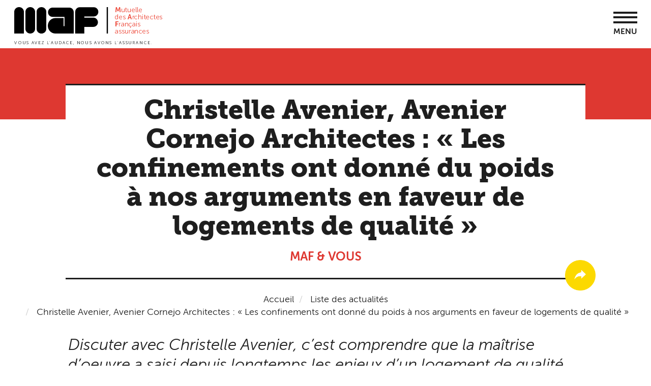

--- FILE ---
content_type: text/html; charset=UTF-8
request_url: https://www.maf.fr/actualite/christelle-avenier-avenier-cornejo-architectes-les-confinements-ont-donne-du-poids-nos
body_size: 71895
content:
<!DOCTYPE html>
<html  lang="fr" dir="ltr" prefix="content: http://purl.org/rss/1.0/modules/content/  dc: http://purl.org/dc/terms/  foaf: http://xmlns.com/foaf/0.1/  og: http://ogp.me/ns#  rdfs: http://www.w3.org/2000/01/rdf-schema#  schema: http://schema.org/  sioc: http://rdfs.org/sioc/ns#  sioct: http://rdfs.org/sioc/types#  skos: http://www.w3.org/2004/02/skos/core#  xsd: http://www.w3.org/2001/XMLSchema# ">
  <head>
    <meta charset="utf-8" />
<script type="application/ld+json">{
    "@context": "https://schema.org",
    "@type": "BreadcrumbList",
    "itemListElement": [
        {
            "@type": "ListItem",
            "position": 1,
            "name": "Accueil",
            "item": "https://www.maf.fr/"
        },
        {
            "@type": "ListItem",
            "position": 2,
            "name": "Christelle Avenier, Avenier Cornejo Architectes : « Les confinements ont donné du poids à nos arguments en faveur de logements de qualité »"
        }
    ]
}</script>
<meta name="description" content="Discuter avec Christelle Avenier, c’est comprendre que la maîtrise d’oeuvre a saisi depuis longtemps les enjeux d’un logement de qualité. Une nécessité que les confinements successifs auront révélée au grand public. Guidées par le bien-être des occupants, les réalisations d’Avenier Cornejo Architectes (agence fondée en 2008 avec Miguel Cornejo, camarade de promotion devenu associé) sont régulièrement à l’honneur de par des distinctions et des publications." />
<meta name="Generator" content="Drupal 10 (https://www.drupal.org)" />
<meta name="MobileOptimized" content="width" />
<meta name="HandheldFriendly" content="true" />
<meta name="viewport" content="width=device-width, initial-scale=1.0" />
<meta name="theme-color" content="#ffffff" />
<link rel="icon" href="/themes/custom/maf_theme/favicon.ico" type="image/vnd.microsoft.icon" />
<link rel="canonical" href="https://www.maf.fr/actualite/christelle-avenier-avenier-cornejo-architectes-les-confinements-ont-donne-du-poids-nos" />
<link rel="shortlink" href="https://www.maf.fr/node/2207" />
<link rel="apple-touch-icon" sizes="180x180" href="themes/custom/maf_theme/images/favicon/apple-touch-icon.png" />
<link rel="icon" type="images/png" sizes="32x32" href="themes/custom/maf_theme/images/favicon/favicon-32x32.png" />
<link rel="icon" type="images/png" sizes="16x16" href="themes/custom/maf_theme/images/favicon/favicon-16x16.png" />
<link rel="manifest" href="/themes/custom/maf_theme/images/favicon/manifest.json" />
<link rel="mask-icon" href="themes/custom/maf_theme/images/favicon/safari-pinned-tab.svg" color="#5bbad5" />

    <title>Christelle Avenier, Avenier Cornejo Architectes : « Les confinements ont donné du poids à nos arguments en faveur de logements de qualité » | MAF Assurances</title>
    <link rel="stylesheet" media="all" href="/core/modules/system/css/components/align.module.css?t0xm4k" />
<link rel="stylesheet" media="all" href="/core/modules/system/css/components/fieldgroup.module.css?t0xm4k" />
<link rel="stylesheet" media="all" href="/core/modules/system/css/components/container-inline.module.css?t0xm4k" />
<link rel="stylesheet" media="all" href="/core/modules/system/css/components/clearfix.module.css?t0xm4k" />
<link rel="stylesheet" media="all" href="/core/modules/system/css/components/details.module.css?t0xm4k" />
<link rel="stylesheet" media="all" href="/core/modules/system/css/components/hidden.module.css?t0xm4k" />
<link rel="stylesheet" media="all" href="/core/modules/system/css/components/item-list.module.css?t0xm4k" />
<link rel="stylesheet" media="all" href="/core/modules/system/css/components/js.module.css?t0xm4k" />
<link rel="stylesheet" media="all" href="/core/modules/system/css/components/nowrap.module.css?t0xm4k" />
<link rel="stylesheet" media="all" href="/core/modules/system/css/components/position-container.module.css?t0xm4k" />
<link rel="stylesheet" media="all" href="/core/modules/system/css/components/reset-appearance.module.css?t0xm4k" />
<link rel="stylesheet" media="all" href="/core/modules/system/css/components/resize.module.css?t0xm4k" />
<link rel="stylesheet" media="all" href="/core/modules/system/css/components/system-status-counter.css?t0xm4k" />
<link rel="stylesheet" media="all" href="/core/modules/system/css/components/system-status-report-counters.css?t0xm4k" />
<link rel="stylesheet" media="all" href="/core/modules/system/css/components/system-status-report-general-info.css?t0xm4k" />
<link rel="stylesheet" media="all" href="/core/modules/system/css/components/tablesort.module.css?t0xm4k" />
<link rel="stylesheet" media="all" href="/core/modules/views/css/views.module.css?t0xm4k" />
<link rel="stylesheet" media="all" href="/core/modules/layout_discovery/layouts/onecol/onecol.css?t0xm4k" />
<link rel="stylesheet" media="all" href="/libraries/jquery.mmenu/dist/jquery.mmenu.all.css?t0xm4k" />
<link rel="stylesheet" media="all" href="/modules/contrib/paragraphs/css/paragraphs.unpublished.css?t0xm4k" />
<link rel="stylesheet" media="all" href="/modules/contrib/ultimenu/css/ultimenu.css?t0xm4k" />
<link rel="stylesheet" media="all" href="/modules/contrib/ultimenu/css/ultimenu.extras.css?t0xm4k" />
<link rel="stylesheet" media="all" href="/modules/contrib/ultimenu/css/components/ultimenu.offcanvas.css?t0xm4k" />
<link rel="stylesheet" media="all" href="/modules/contrib/ultimenu/css/components/ultimenu.hamburger.css?t0xm4k" />
<link rel="stylesheet" media="all" href="/modules/contrib/ultimenu/css/components/ultimenu.offcanvas.scalein.css?t0xm4k" />
<link rel="stylesheet" media="all" href="/modules/contrib/ultimenu/css/theme/ultimenu--basic.css?t0xm4k" />
<link rel="stylesheet" media="all" href="/themes/custom/maf_theme/styles/css/style.css?t0xm4k" />

    <script type="application/json" data-drupal-selector="drupal-settings-json">{"path":{"baseUrl":"\/","pathPrefix":"","currentPath":"node\/2207","currentPathIsAdmin":false,"isFront":false,"currentLanguage":"fr"},"pluralDelimiter":"\u0003","suppressDeprecationErrors":true,"clientId":"62260c5c3e16b3ebf914bd86","bootstrap":{"forms_has_error_value_toggle":1,"tooltip_enabled":1,"tooltip_animation":1,"tooltip_container":"body","tooltip_delay":"0","tooltip_html":0,"tooltip_placement":"auto left","tooltip_selector":"","tooltip_trigger":"hover","popover_enabled":1,"popover_animation":1,"popover_auto_close":1,"popover_container":"body","popover_content":"","popover_delay":"0","popover_html":0,"popover_placement":"right","popover_selector":"","popover_title":"","popover_trigger":"click"},"ultimenu":{"canvasOff":"#header","canvasOn":"#main-wrapper, .featured-top, .site-footer"},"ajaxTrustedUrl":{"form_action_p_pvdeGsVG5zNF_XLGPTvYSKCf43t8qZYSwcfZl2uzM":true,"\/actualite\/christelle-avenier-avenier-cornejo-architectes-les-confinements-ont-donne-du-poids-nos":true},"mafNavContent":"\u003Cul\u003E\u003Cli class=\u0022\u0022\u003E\u003Ca href=\u0022\/notre-offre\u0022\u003ENotre offre\u003C\/a\u003E\u003Cul\u003E\u003Cli class=\u0022style-1 style-level1\u0022\u003E\u003Ca href=\u0022\/assurances-professionnelles\u0022\u003ENos assurances professionnelles\u003C\/a\u003E\u003Cul\u003E\u003Cli class=\u0022icon-1 style-1\u0022\u003E\u003Ca href=\u0022\/assurance-professionnelle-architectes\u0022\u003EArchitectes\u003C\/a\u003E\u003C\/li\u003E\u003Cli class=\u0022icon-2 style-1\u0022\u003E\u003Ca href=\u0022\/ingenieurs-bet\u0022\u003EIngenieurs \/ BET\u003C\/a\u003E\u003C\/li\u003E\u003Cli class=\u0022icon-3 style-1\u0022\u003E\u003Ca href=\u0022\/economistes\u0022\u003EEconomistes\u003C\/a\u003E\u003C\/li\u003E\u003Cli class=\u0022icon-4 style-1\u0022\u003E\u003Ca href=\u0022\/architectes-dinterieur\u0022\u003EArchitectes d\u0027int\u00e9rieur\u003C\/a\u003E\u003C\/li\u003E\u003Cli class=\u0022icon-5 style-1\u0022\u003E\u003Ca href=\u0022\/paysagistes\u0022\u003EPaysagistes\u003C\/a\u003E\u003C\/li\u003E\u003Cli class=\u0022style-level2 style-1\u0022\u003E\u003Ca href=\u0022\/assurances-complementaires\u0022\u003EAssurances compl\u00e9mentaires\u003C\/a\u003E\u003Cul\u003E\u003Cli class=\u0022style-level3 style-1\u0022\u003E\u003Ca href=\u0022\/la-protection-juridique-professionnelle\u0022\u003EProtection juridique professionnelle\u003C\/a\u003E\u003Cul\u003E\u003Cli class=\u0022style-level3\u0022\u003E\u003Ca href=\u0022\/protection-fiscale\u0022\u003EOption Protection Fiscale\u003C\/a\u003E\u003C\/li\u003E\u003C\/ul\u003E\u003C\/li\u003E\u003Cli class=\u0022style-level3 style-1\u0022\u003E\u003Ca href=\u0022\/la-responsabilite-civile-pour-le-risque-dexploitation\u0022\u003EResponsabilit\u00e9 civile pour le risque d\u2019exploitation\u003C\/a\u003E\u003C\/li\u003E\u003Cli class=\u0022style-level3 style-1\u0022\u003E\u003Ca href=\u0022\/responsabilite-civile-professionnelle-legard-des-tiers-rct\u0022\u003EResponsabilit\u00e9 civile \u00e0 l\u2019\u00e9gard des tiers\u003C\/a\u003E\u003C\/li\u003E\u003C\/ul\u003E\u003C\/li\u003E\u003Cli class=\u0022style-level2 style-1\u0022\u003E\u003Ca href=\u0022\/projets-specifiques\u0022\u003EProjets sp\u00e9cifiques\u003C\/a\u003E\u003Cul\u003E\u003Cli class=\u0022style-level3 style-1\u0022\u003E\u003Ca href=\u0022\/grands-chantiers\u0022\u003EGrands Chantiers\u003C\/a\u003E\u003C\/li\u003E\u003Cli class=\u0022style-level3 style-1\u0022\u003E\u003Ca href=\u0022\/accompagnement-maison-individuelle-ami\u0022\u003EMaison individuelle\u003C\/a\u003E\u003C\/li\u003E\u003Cli class=\u0022style-level3 style-1\u0022\u003E\u003Ca href=\u0022\/libre-prestation-de-service\u0022\u003ELibre prestation de service\u003C\/a\u003E\u003C\/li\u003E\u003C\/ul\u003E\u003C\/li\u003E\u003Cli class=\u0022style-level2 style-1\u0022\u003E\u003Ca href=\u0022https:\/\/www.maf.fr\/nous-assurons-aussi-les-maitres-douvrage\u0022\u003EConstruction\u003C\/a\u003E\u003Cul\u003E\u003Cli class=\u0022style-level3 style-1\u0022\u003E\u003Ca href=\u0022\/dommages-ouvrage\u0022\u003EDommages-ouvrage\u003C\/a\u003E\u003C\/li\u003E\u003Cli class=\u0022style-level3 style-1\u0022\u003E\u003Ca href=\u0022\/tous-risques-chantier\u0022\u003ETous Risques Chantier\u003C\/a\u003E\u003C\/li\u003E\u003Cli class=\u0022style-level3 style-1\u0022\u003E\u003Ca href=\u0022\/constructeur-non-realisateur\u0022\u003EConstructeur Non R\u00e9alisateur\u003C\/a\u003E\u003C\/li\u003E\u003Cli class=\u0022style-level3 style-1\u0022\u003E\u003Ca href=\u0022\/nous-assurons-aussi-les-maitres-douvrage\u0022\u003EToutes les assurances construction\u003C\/a\u003E\u003C\/li\u003E\u003C\/ul\u003E\u003C\/li\u003E\u003C\/ul\u003E\u003C\/li\u003E\u003Cli class=\u0022style-level1\u0022\u003E\u003Ca href=\u0022\/vos-autres-assurances\u0022\u003ENos autres assurances\u003C\/a\u003E\u003Cul\u003E\u003Cli class=\u0022style-level2\u0022\u003E\u003Ca href=\u0022\/assurances-de-biens\u0022\u003ENous assurons les biens\u003C\/a\u003E\u003Cul\u003E\u003Cli class=\u0022style-level3\u0022\u003E\u003Ca href=\u0022\/multirisques-bureaux\u0022\u003EBureaux\u003C\/a\u003E\u003C\/li\u003E\u003Cli class=\u0022style-level3\u0022\u003E\u003Ca href=\u0022\/informatique\u0022\u003EInformatique\u003C\/a\u003E\u003C\/li\u003E\u003Cli class=\u0022style-level3\u0022\u003E\u003Ca href=\u0022\/assurance-cyber-securite\u0022\u003ECyber s\u00e9curit\u00e9\u003C\/a\u003E\u003C\/li\u003E\u003Cli class=\u0022style-level3\u0022\u003E\u003Ca href=\u0022\/assurance-auto-moto\u0022\u003EAuto\/Moto\u003C\/a\u003E\u003C\/li\u003E\u003Cli class=\u0022style-level3\u0022\u003E\u003Ca href=\u0022\/multirisque-habitation\u0022\u003EHabitation\u003C\/a\u003E\u003C\/li\u003E\u003Cli class=\u0022style-level3\u0022\u003E\u003Ca href=\u0022\/assurance-de-pret\u0022\u003EAssurance de pr\u00eat\u003C\/a\u003E\u003C\/li\u003E\u003C\/ul\u003E\u003C\/li\u003E\u003Cli class=\u0022style-level2\u0022\u003E\u003Ca href=\u0022\/assurances-personnelles\u0022\u003ENous assurons les personnes\u003C\/a\u003E\u003Cul\u003E\u003Cli class=\u0022\u0022\u003E\u003Ca href=\u0022\/sante-et-prevoyance-individuelle-architectes-ingenieurs\u0022\u003ESant\u00e9 et pr\u00e9voyance individuelle des travailleurs ind\u00e9pendants\u003C\/a\u003E\u003Cul\u003E\u003Cli class=\u0022\u0022\u003E\u003Ca href=\u0022https:\/\/www.maf.fr\/assurances-complementaires-sante-et-prevoyance-des-salaries-0\u0022\u003EAssurances compl\u00e9mentaires sant\u00e9 et pr\u00e9voyance des salari\u00e9s\u003C\/a\u003E\u003C\/li\u003E\u003C\/ul\u003E\u003C\/li\u003E\u003Cli class=\u0022style-level3\u0022\u003E\u003Ca href=\u0022\/retraite\u0022\u003ERetraite\u003C\/a\u003E\u003C\/li\u003E\u003Cli class=\u0022style-level3\u0022\u003E\u003Ca href=\u0022\/protection-juridique-vie-privee\u0022\u003EProtection juridique vie priv\u00e9e\u003C\/a\u003E\u003C\/li\u003E\u003Cli class=\u0022style-level3\u0022\u003E\u003Ca href=\u0022\/assistance-rapatriement\u0022\u003EAssistance rapatriement\u003C\/a\u003E\u003C\/li\u003E\u003C\/ul\u003E\u003C\/li\u003E\u003Cli class=\u0022style-level2\u0022\u003E\u003Ca href=\u0022\/assurances-des-dirigeants\u0022\u003ENous assurons les dirigeants\u003C\/a\u003E\u003Cul\u003E\u003Cli class=\u0022style-level3\u0022\u003E\u003Ca href=\u0022\/responsabilite-civile-des-dirigeants\u0022\u003ERCMS\u003C\/a\u003E\u003C\/li\u003E\u003Cli class=\u0022style-level3\u0022\u003E\u003Ca href=\u0022\/homme-cle\u0022\u003EHomme-cl\u00e9\u003C\/a\u003E\u003C\/li\u003E\u003C\/ul\u003E\u003C\/li\u003E\u003C\/ul\u003E\u003C\/li\u003E\u003C\/ul\u003E\u003C\/li\u003E\u003Cli class=\u0022\u0022\u003E\u003Ca href=\u0022\/la-maf\u0022\u003ELa MAF\u003C\/a\u003E\u003Cul\u003E\u003Cli class=\u0022style-level1 style-2\u0022\u003E\u003Ca href=\u0022\/nous-decouvrir\u0022\u003ENous d\u00e9couvrir\u003C\/a\u003E\u003Cul\u003E\u003Cli class=\u0022style-2 style-level2\u0022\u003E\u003Ca href=\u0022\/la-mutuelle-des-architectes-par-les-architectes\u0022\u003ED\u00e9couvrir la MAF\u003C\/a\u003E\u003C\/li\u003E\u003Cli class=\u0022style-2 style-level2\u0022\u003E\u003Ca href=\u0022\/la-maf-une-mutuelle-des-expertises\u0022\u003ENotre expertise\u003C\/a\u003E\u003C\/li\u003E\u003Cli class=\u0022\u0022\u003E\u003Ca href=\u0022https:\/\/www.maf.fr\/la-maf-assureur-responsable\u0022\u003EASSUREUR RESPONSABLE\u003C\/a\u003E\u003C\/li\u003E\u003Cli class=\u0022style-2 style-level2\u0022\u003E\u003Ca href=\u0022\/des-architectes-au-service-des-architectes\u0022\u003EGouvernance\u003C\/a\u003E\u003C\/li\u003E\u003Cli class=\u0022style-2 style-level2\u0022\u003E\u003Ca href=\u0022\/une-organisation-au-service-de-ses-adherents\u0022\u003EOrganisation\u003C\/a\u003E\u003C\/li\u003E\u003Cli class=\u0022style-2 style-level2\u0022\u003E\u003Ca href=\u0022\/la-maf-une-mutuelle-un-reseau-de-professionnels\u0022\u003ER\u00e9seau professionnel\u003C\/a\u003E\u003C\/li\u003E\u003Cli class=\u0022style-2 style-level2\u0022\u003E\u003Ca href=\u0022\/ensemble-construisons-lavenir\u0022\u003ERejoindre nos \u00e9quipes\u003C\/a\u003E\u003C\/li\u003E\u003Cli class=\u0022style-2 style-level2\u0022\u003E\u003Ca href=\u0022\/la-maf-partenaire-particulier-de-la-maitrise-doeuvre\u0022\u003EPartenaires\u003C\/a\u003E\u003C\/li\u003E\u003C\/ul\u003E\u003C\/li\u003E\u003Cli class=\u0022style-level1\u0022\u003E\u003Ca href=\u0022\/les-filiales-de-la-maf\u0022\u003ENos filiales\u003C\/a\u003E\u003Cul\u003E\u003Cli class=\u0022style-level2\u0022\u003E\u003Ca href=\u0022\/euromaf\u0022\u003EEuromaf\u003C\/a\u003E\u003C\/li\u003E\u003Cli class=\u0022style-level2\u0022\u003E\u003Ca href=\u0022\/maf-conseil\u0022\u003EMAF Conseil\u003C\/a\u003E\u003C\/li\u003E\u003Cli class=\u0022style-level2\u0022\u003E\u003Ca href=\u0022\/la-maf-letranger\u0022\u003ELa MAF \u00e0 l\u2019\u00e9tranger\u003C\/a\u003E\u003C\/li\u003E\u003C\/ul\u003E\u003C\/li\u003E\u003C\/ul\u003E\u003C\/li\u003E\u003Cli class=\u0022\u0022\u003E\u003Ca href=\u0022https:\/\/www.maf.fr\/liste-actualites\u0022\u003EActualit\u00e9s\u003C\/a\u003E\u003Cul\u003E\u003Cli class=\u0022style-level1 style-3\u0022\u003E\u003Ca href=\u0022\/\u0022\u003EInaccessible\u003C\/a\u003E\u003C\/li\u003E\u003Cli class=\u0022style-level1 style-3\u0022\u003E\u003Ca href=\u0022\/\u0022\u003EInaccessible\u003C\/a\u003E\u003C\/li\u003E\u003Cli class=\u0022style-level1 style-3\u0022\u003E\u003Ca href=\u0022\/\u0022\u003EInaccessible\u003C\/a\u003E\u003C\/li\u003E\u003C\/ul\u003E\u003C\/li\u003E\u003Cli class=\u0022\u0022\u003E\u003Ca href=\u0022https:\/\/www.maf.fr\/liste-evenements\u0022\u003ENos \u00e9v\u00e9nements\u003C\/a\u003E\u003Cul\u003E\u003Cli class=\u0022\u0022\u003E\u003Ca href=\u0022https:\/\/www.maf.fr\/retrouvez-les-replay-de-nos-webinaires\u0022\u003EAcc\u00e9dez aux replay de nos webinaires\u003C\/a\u003E\u003C\/li\u003E\u003Cli class=\u0022\u0022\u003E\u003Ca href=\u0022https:\/\/www.maf.fr\/liste-evenements\u0022\u003ENos \u00e9v\u00e9nements \u00e0 venir\u003C\/a\u003E\u003C\/li\u003E\u003C\/ul\u003E\u003C\/li\u003E\u003Cli class=\u0022\u0022\u003E\u003Ca href=\u0022\/ensemble-construisons-lavenir\u0022\u003ENous rejoindre\u003C\/a\u003E\u003Cul\u003E\u003Cli class=\u0022\u0022\u003E\u003Ca href=\u0022\/ensemble-construisons-lavenir\u0022\u003EConstruisons l\u0027avenir !\u003C\/a\u003E\u003C\/li\u003E\u003Cli class=\u0022\u0022\u003E\u003Ca href=\u0022https:\/\/recrutement.maf.fr\/\u0022\u003ENos offres d\u0027emploi\u003C\/a\u003E\u003C\/li\u003E\u003Cli class=\u0022\u0022\u003E\u003Ca href=\u0022\/liste-actualites-interne\u0022\u003EL\u0027actualit\u00e9 de la MAF\u003C\/a\u003E\u003C\/li\u003E\u003C\/ul\u003E\u003C\/li\u003E\u003C\/ul\u003E","mafNav":{"mobileMmenu":{"top":{"search":"\u003Cform class=\u0022maf-search-mobile-form\u0022 data-drupal-selector=\u0022maf-search-mobile-form\u0022 action=\u0022\/actualite\/christelle-avenier-avenier-cornejo-architectes-les-confinements-ont-donne-du-poids-nos\u0022 method=\u0022post\u0022 id=\u0022maf-search-mobile-form\u0022 accept-charset=\u0022UTF-8\u0022\u003E\n  \u003Cdiv class=\u0022form-item js-form-item form-type-search js-form-type-search form-item-key js-form-item-key form-no-label form-group\u0022\u003E\n      \n  \u003Clabel for=\u0022edit-key\u0022 class=\u0022control-label sr-only\u0022\u003EVotre recherche\u003C\/label\u003E\n  \n  \n  \u003Cinput data-drupal-selector=\u0022edit-key\u0022 class=\u0022form-search form-control\u0022 placeholder=\u0022Votre recherche\u0022 type=\u0022search\u0022 id=\u0022edit-key\u0022 name=\u0022key\u0022 value=\u0022\u0022 size=\u002260\u0022 maxlength=\u0022128\u0022 title=\u0022Indiquer les termes \u00e0 rechercher\u0022 \/\u003E\n\n  \n  \n  \u003C\/div\u003E\n\u003Cbutton type=\u0022button\u0022 class=\u0022main-search-deploy visible-xs-block\u0022\u003E\n  \u003Cspan class=\u0022sr-only\u0022\u003EOpen the search bar\u003C\/span\u003E\n  \u003Ci class=\u0022glyphicon glyphicon-search\u0022\u003E\u003C\/i\u003E\n  \u003Ci class=\u0022glyphicon glyphicon-remove\u0022\u003E\u003C\/i\u003E\n\u003C\/button\u003E\n\u003Cinput autocomplete=\u0022off\u0022 data-drupal-selector=\u0022form-ogyl2eiviu2ock-ujlrbki7cslsfxseadvqyrvkavao\u0022 type=\u0022hidden\u0022 name=\u0022form_build_id\u0022 value=\u0022form-OgYL2eIvIu2Ock-UJlRBki7CsLSFxseAdvqyrVKAVao\u0022 \/\u003E\u003Cinput data-drupal-selector=\u0022edit-maf-search-mobile-form\u0022 type=\u0022hidden\u0022 name=\u0022form_id\u0022 value=\u0022maf_search_mobile_form\u0022 \/\u003E\u003Cdiv data-drupal-selector=\u0022edit-actions\u0022 class=\u0022form-actions form-group js-form-wrapper form-wrapper\u0022 id=\u0022edit-actions\u0022\u003E\u003Cbutton class=\u0022form-submit hidden-xs button js-form-submit btn-default btn\u0022 data-twig-suggestion=\u0022maf_search_global\u0022 data-drupal-selector=\u0022edit-submit\u0022 type=\u0022submit\u0022 id=\u0022edit-submit\u0022 value=\u0022\u0022\u003E\u003C\/button\u003E\u003Ca href=\u0022#edit-submit\u0022 class=\u0022reset-search\u0022\u003EVider\u003C\/a\u003E\u003C\/div\u003E\n\n\u003C\/form\u003E\n"},"bottom":{"topHeader":"\u003Cul\u003E\u003Cli class=\u0022\u0022\u003E\u003Ca href=\u0022\/assistance\u0022\u003EFAQ\u003C\/a\u003E\u003C\/li\u003E\u003Cli class=\u0022\u0022\u003E\u003Ca href=\u0022\/nous-contacter\u0022\u003ENous contacter\u003C\/a\u003E\u003C\/li\u003E\u003C\/ul\u003E","loginLink":"\u003Csection id=\u0022block-blocdeconnexion\u0022 class=\u0022nav-top-account block block-block-content block-block-contentbb61c09f-fa93-41b3-83d2-c36a73800828 clearfix\u0022\u003E\n  \n    \n\n      \n      \u003Cdiv class=\u0022field field--name-field-block-link-link field--type-link field--label-hidden field--items\u0022\u003E\n              \u003Cdiv class=\u0022field--item\u0022\u003E\u003Ca href=\u0022https:\/\/moncompte.maf.fr\u0022\u003EEspace adh\u00e9rent\u003C\/a\u003E\u003C\/div\u003E\n          \u003C\/div\u003E\n  \n  \u003C\/section\u003E\n\n","copyright":"\u003Cdiv class=\u0022nav-copyright\u0022\u003E\u003Ca class=\u0022nav-copyright-link\u0022 href=\u0022\/\u0022\u003EMAF.fr - Tous droits r\u00e9serv\u00e9s 2017\u003C\/a\u003E\u003C\/div\u003E"}}},"user":{"uid":0,"permissionsHash":"679d3f08b52e3797acb891c92235570d5542fc14bec4961817ffb44415fba14e"}}</script>
<script src="/core/assets/vendor/jquery/jquery.min.js?v=3.7.1"></script>
<script src="/sites/default/files/languages/fr_Uw8Wid0PJu_oCLe-2apc-USVPKN0yPML8llLUwTbjuo.js?t0xm4k"></script>
<script src="/core/misc/drupalSettingsLoader.js?v=10.4.3"></script>
<script src="/core/misc/drupal.js?v=10.4.3"></script>
<script src="/core/misc/drupal.init.js?v=10.4.3"></script>
<script src="/modules/custom/maf_app/modules/maf_axeptio/js/maf_axeptio.js?v=1.x"></script>
<script src="/modules/custom/maf_app/modules/maf_axeptio/js/maf_gtm.js?v=1.x"></script>

  </head>
  <body class="is-ultimenu-canvas is-ultimenu-canvas--hover path-node page-node-type-news has-glyphicons">
    <a href="#main-content" class="visually-hidden focusable skip-link">
      Aller au contenu principal
    </a>
    <noscript><iframe src="https://www.googletagmanager.com/ns.html?id=GTM-5JFTDMG"
      height="0" width="0" style="display:none;visibility:hidden"></iframe></noscript>

      <div class="dialog-off-canvas-main-canvas" data-off-canvas-main-canvas>
    
    <div class="region region-menu-mobile">
    <section id="block-menumobileblock" class="block block-maf-nav block-menu-mobile-block clearfix">
  
    

      <nav id="nav-mobile" class="nav-mobile hidden-lg" role="navigation">

</nav>

  </section>


  </div>


<div class="site-content">
                  <header class="navbar navbar-default container header" id="navbar" role="banner">
        <div class="container">
          <div class="row">
                                      <div class="col-xs-8 col-lg-3">
                  <div class="region region-logo">
          <a class="logo navbar-btn pull-left" href="/" title="Accueil" rel="home">
      <img src="/themes/custom/maf_theme/logo.svg" alt="Accueil" />
    </a>
      
  </div>

              </div>
                                    <div class="col-xs-4 col-sm-4 hidden-lg">
              <a class="nav-mobile-launcher" href="#nav-mobile">Menu</a>
            </div>
          <div class="col-lg-9 hidden-xs hidden-sm hidden-md">
                          <div class="nav-top-container">
                  <div class="region region-navigation">
    <nav role="navigation" aria-labelledby="block-menutopheader-menu" id="block-menutopheader">
      
      <ul class="menu menu--menu-topheader nav">
                      <li class="first">
                                        <a href="/assistance" data-drupal-link-system-path="assistance">FAQ</a>
              </li>
                      <li class="last">
                                        <a href="/nous-contacter" target="" rel="" data-drupal-link-system-path="node/79">Nous contacter</a>
              </li>
        </ul>
  

  </nav>
<section id="block-menulangue" class="nav-top-lang block block-menu-block block-menu-blockmenu-language clearfix">
  
    

      
      <ul class="menu menu--menu-language nav">
                      <li class="first last">
                                        <a href="/maf-france" target="" rel="" title="english" data-drupal-link-system-path="node/281">EN</a>
              </li>
        </ul>
  

  </section>

<section id="block-searchglobalblock" class="block block-maf-search block-search-global-block clearfix">
  
    

      <div class="link-search-global-block"><a class="nav-top-search-link" href="#"></a>
</div><form class="maf-search-global-form" data-drupal-selector="maf-search-global-form" action="/actualite/christelle-avenier-avenier-cornejo-architectes-les-confinements-ont-donne-du-poids-nos" method="post" id="maf-search-global-form" accept-charset="UTF-8">
  <div class="form-item js-form-item form-type-search js-form-type-search form-item-key js-form-item-key form-no-label form-group">
      
  <label for="edit-key--2" class="control-label sr-only">Votre recherche</label>
  
  
  <input data-drupal-selector="edit-key" class="form-search form-control" placeholder="Votre recherche" type="search" id="edit-key--2" name="key" value="" size="60" maxlength="128" title="Indiquer les termes à rechercher" />

  
  
  </div>
<button type="button" class="main-search-deploy visible-xs-block">
  <span class="sr-only">Open the search bar</span>
  <i class="glyphicon glyphicon-search"></i>
  <i class="glyphicon glyphicon-remove"></i>
</button>
<input autocomplete="off" data-drupal-selector="form-vd-ts51g6d-133lgdchkoa5g4km7yqahtejzddsut0k" type="hidden" name="form_build_id" value="form-vd_ts51g6d_133lgdChkOA5G4Km7YqAHTejZdDsuT0k" /><input data-drupal-selector="edit-maf-search-global-form" type="hidden" name="form_id" value="maf_search_global_form" /><div data-drupal-selector="edit-actions" class="form-actions form-group js-form-wrapper form-wrapper" id="edit-actions--2"><button class="form-submit hidden-xs button js-form-submit btn-default btn" data-twig-suggestion="maf_search_global" data-drupal-selector="edit-submit" type="submit" id="edit-submit--2" value=""></button><a href="#edit-submit" class="reset-search">Vider</a></div>

</form>

  </section>

<section id="block-blocdeconnexion" class="nav-top-account block block-block-content block-block-contentbb61c09f-fa93-41b3-83d2-c36a73800828 clearfix">
  
    

      
      <div class="field field--name-field-block-link-link field--type-link field--label-hidden field--items">
              <div class="field--item"><a href="https://moncompte.maf.fr">Espace adhérent</a></div>
          </div>
  
  </section>


  </div>

              </div>
                                                  <div id="navbar-collapse" class="navbar-collapse collapse">
                  <div class="region region-navigation-collapsible">
    <section id="block-ultimenunavigationprincipale" class="block block-ultimenu block-ultimenu-blockultimenu-main clearfix">
  
    

      <ul id="ultimenu-main" data-ultimenu="main" class="ultimenu ultimenu--hover ultimenu--main ultimenu--htb ultimenu--horizontal ultimenu--basic"><li class="ultimenu__item uitem uitem--notre-offre has-ultimenu"><a href="/notre-offre" target="" rel="" class="ultimenu__link" data-drupal-link-system-path="node/349">Notre offre<span class="caret" aria-hidden="true"></span></a><section class="ultimenu__flyout is-htb">
              <div class="ultimenu__region region region--count-2 region-ultimenu-main-notre-offre nav-main-subnav nav-main-subnav-style-1">
    <div class="row">
      <nav role="navigation" aria-labelledby="block-mainnavigation-menu" id="block-mainnavigation" class="navbar col-lg-7 nav-main-subnav-col-1 nav-main-subnav-style-1-col-1">
      
  <span id="block-mainnavigation-menu" class="nav-main-subnav-title">Vos assurances professionnelles</span>
  

        

<div class="row">
                <ul>
    
                  <div class="col-lg-6">
                  <li class="nav-main-subnav-icon-1">
                              <a href="/assurance-professionnelle-architectes" target="" rel="" data-drupal-link-system-path="node/35">Architectes</a>
                                                                </li>
                            <li class="nav-main-subnav-icon-2">
                              <a href="/ingenieurs-bet" target="" rel="" data-drupal-link-system-path="node/25">Ingenieurs / BET</a>
                                                                </li>
                            <li class="nav-main-subnav-icon-3">
                              <a href="/economistes" target="" rel="" data-drupal-link-system-path="node/27">Economistes</a>
                                                                </li>
                            <li class="nav-main-subnav-icon-4">
                              <a href="/architectes-dinterieur" target="" rel="" data-drupal-link-system-path="node/29">Architectes d&#039;intérieur</a>
                                                                </li>
                            <li class="nav-main-subnav-icon-5">
                              <a href="/paysagistes" target="" rel="" data-drupal-link-system-path="node/31">Paysagistes</a>
                                                                </li>
              </div>
                        <div class="col-lg-6">
                  <li>
                              <a href="/assurances-complementaires" target="" rel="" class="nav-main-subnav-subtitle" data-drupal-link-system-path="node/241">Assurances complémentaires</a>
                                                                                  <ul>
    
                      <li>
                              <a href="/la-protection-juridique-professionnelle" target="" rel="" data-drupal-link-system-path="node/45">Protection juridique professionnelle</a>
                                                                                  <ul>
    
                      <li>
                              <a href="/protection-fiscale" target="" rel="" data-drupal-link-system-path="node/717">Option Protection Fiscale</a>
                                                                </li>
              </ul>
  
              </li>
                            <li>
                              <a href="/la-responsabilite-civile-pour-le-risque-dexploitation" data-drupal-link-system-path="node/47">Responsabilité civile pour le risque d’exploitation</a>
                                                                </li>
                            <li>
                              <a href="/responsabilite-civile-professionnelle-legard-des-tiers-rct" target="" rel="" data-drupal-link-system-path="node/49">Responsabilité civile à l’égard des tiers</a>
                                                                </li>
              </ul>
  
              </li>
                            <li>
                              <a href="/projets-specifiques" target="" rel="" class="nav-main-subnav-subtitle" data-drupal-link-system-path="node/243">Projets spécifiques</a>
                                                                                  <ul>
    
                      <li>
                              <a href="/grands-chantiers" target="" rel="" data-drupal-link-system-path="node/41">Grands Chantiers</a>
                                                                </li>
                            <li>
                              <a href="/accompagnement-maison-individuelle-ami" target="" rel="" data-drupal-link-system-path="node/43">Maison individuelle</a>
                                                                </li>
                            <li>
                              <a href="/libre-prestation-de-service" target="" rel="" data-drupal-link-system-path="node/37">Libre prestation de service</a>
                                                                </li>
              </ul>
  
              </li>
                            <li>
                              <a href="https://www.maf.fr/nous-assurons-aussi-les-maitres-douvrage" class="nav-main-subnav-subtitle">Construction</a>
                                                                                  <ul>
    
                      <li>
                              <a href="/dommages-ouvrage" target="" rel="" data-drupal-link-system-path="node/91">Dommages-ouvrage</a>
                                                                </li>
                            <li>
                              <a href="/tous-risques-chantier" data-drupal-link-system-path="node/1086">Tous Risques Chantier</a>
                                                                </li>
                            <li>
                              <a href="/constructeur-non-realisateur" data-drupal-link-system-path="node/1092">Constructeur Non Réalisateur</a>
                                                                </li>
                            <li>
                              <a href="/nous-assurons-aussi-les-maitres-douvrage" data-drupal-link-system-path="node/1090">Toutes les assurances construction</a>
                                                                </li>
              </ul>
  
              </li>
              </div>
              </ul>
  
</div>



  </nav>
<nav role="navigation" aria-labelledby="block-mainnavigation-2-menu" id="block-mainnavigation-2" class="navbar col-lg-5 nav-main-subnav-col-2 nav-main-subnav-style-1-col-2">
      
  <span id="block-mainnavigation-2-menu" class="nav-main-subnav-title">Vos assurances supplémentaires</span>
  

        
              <ul>
              <li>
                              <a href="/assurances-de-biens" class="nav-main-subnav-subtitle" data-drupal-link-system-path="node/53">Nous assurons les biens</a>
                                                                                  <ul>
              <li>
                              <a href="/multirisques-bureaux" target="" rel="" data-drupal-link-system-path="node/69">Bureaux</a>
                                                          
      </li>
          <li>
                              <a href="/informatique" target="" rel="" data-drupal-link-system-path="node/115">Informatique</a>
                                                          
      </li>
          <li>
                              <a href="/assurance-cyber-securite" target="" rel="" data-drupal-link-system-path="node/680">Cyber sécurité</a>
                                                          
      </li>
          <li>
                              <a href="/assurance-auto-moto" target="" rel="" data-drupal-link-system-path="node/71">Auto/Moto</a>
                                                          
      </li>
          <li>
                              <a href="/multirisque-habitation" target="" rel="" data-drupal-link-system-path="node/73">Habitation</a>
                                                          
      </li>
          <li>
                              <a href="/assurance-de-pret" target="" rel="" data-drupal-link-system-path="node/75">Assurance de prêt</a>
                                                          
      </li>
        </ul>
  
        
      </li>
          <li>
                              <a href="/assurances-personnelles" class="nav-main-subnav-subtitle" data-drupal-link-system-path="node/103">Nous assurons les personnes</a>
                                                                                  <ul>
              <li>
                              <a href="/sante-et-prevoyance-individuelle-architectes-ingenieurs" data-drupal-link-system-path="node/2258">Santé et prévoyance individuelle des travailleurs indépendants</a>
                                                                                  <ul>
              <li>
                              <a href="https://www.maf.fr/assurances-complementaires-sante-et-prevoyance-des-salaries-0">Assurances complémentaires santé et prévoyance des salariés</a>
                                                          
      </li>
        </ul>
  
        
      </li>
          <li>
                              <a href="/retraite" target="" rel="" data-drupal-link-system-path="node/105">Retraite</a>
                                                          
      </li>
          <li>
                              <a href="/protection-juridique-vie-privee" target="" rel="" data-drupal-link-system-path="node/111">Protection juridique vie privée</a>
                                                          
      </li>
          <li>
                              <a href="/assistance-rapatriement" target="" rel="" data-drupal-link-system-path="node/113">Assistance rapatriement</a>
                                                          
      </li>
        </ul>
  
        
      </li>
          <li>
                              <a href="/assurances-des-dirigeants" class="nav-main-subnav-subtitle" data-drupal-link-system-path="node/77">Nous assurons les dirigeants</a>
                                                                                  <ul>
              <li>
                              <a href="/responsabilite-civile-des-dirigeants" target="" rel="" data-drupal-link-system-path="node/93">RCMS</a>
                                                          
      </li>
          <li>
                              <a href="/homme-cle" target="" rel="" data-drupal-link-system-path="node/95">Homme-clé</a>
                                                          
      </li>
        </ul>
  
        
      </li>
        </ul>
  



  </nav>

    </div>
  </div>

          </section></li><li class="ultimenu__item uitem uitem--la-maf has-ultimenu"><a href="/la-maf" target="" rel="" class="ultimenu__link" data-drupal-link-system-path="node/1">La MAF<span class="caret" aria-hidden="true"></span></a><section class="ultimenu__flyout is-htb">
              <div class="ultimenu__region region region--count-2 region-ultimenu-main-la-maf nav-main-subnav nav-main-subnav-style-2">
    <div class="row">
      <nav role="navigation" aria-labelledby="block-the-maf-menu" id="block-the-maf" class="navbar col-lg-7 nav-main-subnav-col-1 nav-main-subnav-style-2-col-1">
  <div class="background">
        <div class="col-lg-7 col-lg-offset-5">
                  
      <span id="block-the-maf-menu" class="nav-main-subnav-title">La MAF</span>
      

                    

              <ul>
              <li>
                              <span data-link="L2xhLW11dHVlbGxlLWRlcy1hcmNoaXRlY3Rlcy1wYXItbGVzLWFyY2hpdGVjdGVz" class="obflink">Découvrir la MAF</span>

                                                                </li>
          <li>
                              <span data-link="L2xhLW1hZi11bmUtbXV0dWVsbGUtZGVzLWV4cGVydGlzZXM=" class="obflink">Notre expertise</span>

                                                                </li>
          <li>
                              <a href="https://www.maf.fr/la-maf-assureur-responsable">ASSUREUR RESPONSABLE</a>
                                                                </li>
          <li>
                              <span data-link="L2Rlcy1hcmNoaXRlY3Rlcy1hdS1zZXJ2aWNlLWRlcy1hcmNoaXRlY3Rlcw==" class="obflink">Gouvernance</span>

                                                                </li>
          <li>
                              <span data-link="L3VuZS1vcmdhbmlzYXRpb24tYXUtc2VydmljZS1kZS1zZXMtYWRoZXJlbnRz" class="obflink">Organisation</span>

                                                                </li>
          <li>
                              <span data-link="L2xhLW1hZi11bmUtbXV0dWVsbGUtdW4tcmVzZWF1LWRlLXByb2Zlc3Npb25uZWxz" class="obflink">Réseau professionnel</span>

                                                                </li>
          <li>
                              <span data-link="L2Vuc2VtYmxlLWNvbnN0cnVpc29ucy1sYXZlbmly" class="obflink">Rejoindre nos équipes</span>

                                                                </li>
          <li>
                              <span data-link="L2xhLW1hZi1wYXJ0ZW5haXJlLXBhcnRpY3VsaWVyLWRlLWxhLW1haXRyaXNlLWRvZXV2cmU=" class="obflink">Partenaires</span>

                                                                </li>
        </ul>
  



          </div>
  </div>
</nav>
<nav role="navigation" aria-labelledby="block-mainnavigation-4-menu" id="block-mainnavigation-4" class="navbar col-lg-5 nav-main-subnav-col-2 nav-main-subnav-style-2-col-2">
      
  <span id="block-mainnavigation-4-menu" class="nav-main-subnav-title">Nos filiales</span>
  

        

              <ul>
              <li>
                              <span data-link="L2V1cm9tYWY=" class="obflink">Euromaf</span>

                                            <p>Pour les concepteurs, les ingénieurs / BET, Economistes, Paysagistes et Architectes d&#039;intérieur </p>
                                      </li>
          <li>
                              <span data-link="L21hZi1jb25zZWls" class="obflink">MAF Conseil</span>

                                            <p>Assurance responsabilité civile, Assurance auto, Prévoyance, Retraite</p>
                                      </li>
          <li>
                              <a href="/la-maf-letranger" target="" rel="" class="nav-main-subnav-subtitle" data-drupal-link-system-path="node/255">La MAF à l’étranger</a>
                                            <p>Découvrez nos filiales pour vous accompagner à l&#039;étranger : Euromaf et AIA AG</p>
                                      </li>
        </ul>
  



  </nav>

    </div>
  </div>

          </section></li><li class="ultimenu__item uitem uitem--actualités"><a href="https://www.maf.fr/liste-actualites" class="ultimenu__link is-external">Actualités</a></li><li class="ultimenu__item uitem uitem--nos-événements has-ultimenu"><a href="https://www.maf.fr/liste-evenements" target="_self" class="ultimenu__link is-external">Nos événements<span class="caret" aria-hidden="true"></span></a><section class="ultimenu__flyout is-htb">
              <div class="ultimenu__region region region--count-1 region-ultimenu-main-nos-evenements nav-main-subnav nav-main-subnav-style-3">
    <div class="row">
      <nav role="navigation" aria-labelledby="block-main-events-menu" id="block-main-events">
            
  <span class="visually-hidden" id="block-main-events-menu">Main events</span>
  

        
<ul>
      <li class="col-lg-6 nav-main-subnav-col-1 nav-main-subnav-style-3-col-1">
  <div class="text-center">
                    <img src="/sites/default/files/styles/thumbnail/public/maf_share/MAF_e-rdv.png?itok=yDm6y4kG" width="100" height="98" alt="" loading="lazy" typeof="foaf:Image" class="img-responsive" />


    <p class="nav-main-subnav-title">Accédez aux replay de nos webinaires</p>
                <p>Retrouvez les replay de tous nos e-rdvmaf animés par nos experts</p>
            <p>
      <span data-link="aHR0cHM6Ly93d3cubWFmLmZyL3JldHJvdXZlei1sZXMtcmVwbGF5LWRlLW5vcy13ZWJpbmFpcmVz" class="obflink">Découvrir les replay</span>

    </p>
          </div>
  </li>
      <li class="col-lg-6 nav-main-subnav-col-2 nav-main-subnav-style-3-col-2">
  <div class="text-center">
                    <img src="/sites/default/files/styles/thumbnail/public/maf_share/logo-bw_0.jpg?itok=p7rPQZAW" width="100" height="100" alt="" loading="lazy" typeof="foaf:Image" class="img-responsive" />


    <p class="nav-main-subnav-title">Nos événements à venir</p>
                <p>Découvrez nos prochains événements en présentiel et à distance : RDV-MAF, webinaires, salons, événements partenaires...</p>
            <p>
      <span data-link="aHR0cHM6Ly93d3cubWFmLmZyL2xpc3RlLWV2ZW5lbWVudHM=" class="obflink">Découvrir nos prochains événements</span>

    </p>
          </div>
  </li>
  </ul>




  </nav>

    </div>
  </div>

          </section></li><li class="ultimenu__item uitem uitem--nous-rejoindre has-ultimenu"><a href="/ensemble-construisons-lavenir" class="ultimenu__link" data-drupal-link-system-path="node/57">Nous rejoindre<span class="caret" aria-hidden="true"></span></a><section class="ultimenu__flyout is-htb">
              <div class="ultimenu__region region region--count-1 region-ultimenu-main-nous-rejoindre nav-main-subnav nav-main-subnav-style-3">
    <div class="row">
      <nav role="navigation" aria-labelledby="block-main-rh-menu" id="block-main-rh">
            
  <span class="visually-hidden" id="block-main-rh-menu">Main RH</span>
  
  <div class="col-lg-12">
    
      </div>

        
              <ul>
                    <li class="col-lg-4 nav-main-subnav-col-1 nav-main-subnav-style-3-col-1">
        <div class="text-center">
                                                      <img src="/sites/default/files/styles/thumbnail/public/maf_share/logo-RH_0.jpg?itok=0JKCrvir" width="100" height="100" alt="" loading="lazy" typeof="foaf:Image" class="img-responsive" />


            <p class="nav-main-subnav-title">Construisons l&#039;avenir !</p>
                                          <p>Découvrez la politique RH de la MAF et ses métiers.</p>
                                <p>
              <span data-link="L2Vuc2VtYmxlLWNvbnN0cnVpc29ucy1sYXZlbmly" class="obflink">Découvrir la MAF</span>

            </p>
                            </div>
      </li>
                <li class="col-lg-4 nav-main-subnav-col-2 nav-main-subnav-style-3-col-2">
        <div class="text-center">
                                                      <img src="/sites/default/files/styles/thumbnail/public/maf_share/pi-wb-contrat-complementaire-black_1.png?itok=9sb55pHB" width="100" height="100" alt="" loading="lazy" typeof="foaf:Image" class="img-responsive" />


            <p class="nav-main-subnav-title">Nos offres d&#039;emploi</p>
                                          <p>Nous souhaitons recruter les meilleurs, pour leurs compétences et leur sens du service.</p>
                                <p>
              <span data-link="aHR0cHM6Ly9yZWNydXRlbWVudC5tYWYuZnIv" class="obflink">Découvrir les offres</span>

            </p>
                            </div>
      </li>
                <li class="col-lg-4 nav-main-subnav-col-3 nav-main-subnav-style-3-col-3">
        <div class="text-center">
                                                      <img src="/sites/default/files/styles/thumbnail/public/maf_share/pi-wb-informatique-black.png?itok=_oTkl00C" width="100" height="100" alt="" loading="lazy" typeof="foaf:Image" class="img-responsive" />


            <p class="nav-main-subnav-title">L&#039;actualité de la MAF</p>
                                          <p>Retrouvez la vie de la MAF, nos projets internes, nos valeurs.</p>
                                <p>
              <span data-link="L2xpc3RlLWFjdHVhbGl0ZXMtaW50ZXJuZQ==" class="obflink">Découvrir les actualités</span>

            </p>
                            </div>
      </li>
        </ul>
  



  </nav>

    </div>
  </div>

          </section></li></ul><button data-ultimenu-button="#ultimenu-main" class="button button--ultimenu"
        aria-label="Menu" value="Menu"><span class="bars">Menu</span></button>
  </section>


  </div>

              </div>
                      </div>
          </div>
        </div>
      </header>
      
        
                      <div role="heading">
            <div class="region region-header">
      
     <div class="header-no-image background-header-color-news">
      <div class="header-background"></div>
      <div class="container">
                          <div class="header-title col-lg-10 col-lg-offset-1 col-md-10 col-md-offset-1">
          <h1 class="page-header">Christelle Avenier, Avenier Cornejo Architectes : « Les confinements ont donné du poids à nos arguments en faveur de logements de qualité »</h1>
                          <div class="header-subtitle">MAF &amp; vous</div>
                                  
<div class="social-share block clearfix">
  <a class="btn btn-share" href="#social-social_sharing_block">
    <img src="/themes/custom/maf_theme/images/social-sharing.png" alt="social-sharing" typeof="foaf:Image" class="img-responsive" />

  </a>

  <ul id="social-social_sharing_block">
    <li>
      <a class="btn btn-share-social" onclick="window.open('http://www.facebook.com/sharer.php?u=https://www.maf.fr/actualite/christelle-avenier-avenier-cornejo-architectes-les-confinements-ont-donne-du-poids-nos','Popup', 'scrollbars=1,resizable=1,top=400,left=400,height=400,width=570'); return false;">
        <i class="icon icon-facebook"></i>
      </a>
    </li>
        <li>
      <a class="btn btn-share-social" onclick="window.open('https://www.linkedin.com/shareArticle?url=https://www.maf.fr/actualite/christelle-avenier-avenier-cornejo-architectes-les-confinements-ont-donne-du-poids-nos&amp;title=Christelle Avenier, Avenier Cornejo Architectes : « Les confinements ont donné du poids à nos arguments en faveur de logements de qualité »','Popup', 'scrollbars=1,resizable=1,top=400,left=400,height=400,width=570'); return false;">
        <i class="icon icon-linkedin"></i>
      </a>
    </li>
    <li>
      <a class="btn btn-share-social" onclick="window.open('https://twitter.com/share?url=https://www.maf.fr/actualite/christelle-avenier-avenier-cornejo-architectes-les-confinements-ont-donne-du-poids-nos&amp;text=Christelle Avenier, Avenier Cornejo Architectes : « Les confinements ont donné du poids à nos arguments en faveur de logements de qualité »','Popup', 'scrollbars=1,resizable=1,top=400,left=400,height=400,width=570'); return false;">
        <i class="icon icon-twitter"></i>
      </a>
    </li>
    <li>
      <a href="mailto:?body=https://www.maf.fr/actualite/christelle-avenier-avenier-cornejo-architectes-les-confinements-ont-donne-du-poids-nos">
        <i class="icon icon-mail"></i>
      </a>
    </li>
    <li>
      <a onclick="window.print();return false;">
        <i class="icon icon-print"></i>
      </a>
    </li>
  </ul>
</div>


                  </div>
      </div>
    </div>

    <ol class="breadcrumb">
          <li >
                  <a href="/">Accueil</a>
              </li>
          <li >
                  <a href="/liste-actualites">Liste des actualités</a>
              </li>
          <li  class="active">
                  Christelle Avenier, Avenier Cornejo Architectes : « Les confinements ont donné du poids à nos arguments en faveur de logements de qualité »
              </li>
      </ol>


  </div>

        </div>
          
    <div role="main" class="main-container container js-quickedit-main-content">
      <div class="row">

                
                        <section class="col-sm-10 col-sm-offset-1">

                    
                    
                    
                    
                                <a id="main-content"></a>
              <div class="region region-content">
    <div data-drupal-messages-fallback class="hidden"></div>  <article data-history-node-id="2207" class="node node--type-news node--view-mode-full clearfix">
  
    

  <div>
      <div class="layout layout--onecol">
    <div  class="layout__region layout__region--content">
      <div class="block-region-content"><section class="block block-ctools-block block-entity-fieldnodefield-teaser clearfix">
  
    

      
            <div class="field field--name-field-teaser field--type-string-long field--label-hidden field--item">Discuter avec Christelle Avenier, c’est comprendre que la maîtrise d’oeuvre a saisi depuis longtemps les enjeux d’un logement de qualité. Une nécessité que les confinements successifs auront révélée au grand public. Guidées par le bien-être des occupants, les réalisations d’Avenier Cornejo Architectes (agence fondée en 2008 avec Miguel Cornejo, camarade de promotion devenu associé) sont régulièrement à l’honneur de par des distinctions et des publications.</div>
      
  </section>

<section class="block block-ctools-block block-entity-fieldnodefield-image clearfix">
  
    

      
            <div class="field field--name-field-image field--type-image field--label-hidden field--item">  <img loading="lazy" src="/sites/default/files/styles/image_content/public/2022-06/Avenier_0.jpg?itok=3xXyMVDE" width="1092" height="341" alt="Christelle Avenier, Avenier Cornejo Architectes : « Les confinements ont donné du poids à nos arguments en faveur de logements de qualité »" typeof="foaf:Image" class="img-responsive" />


</div>
      
  </section>

<section class="block block-ctools-block block-entity-fieldnodefield-para-main clearfix">
  
    

      
      <div class="field field--name-field-para-main field--type-entity-reference-revisions field--label-hidden field--items">
              <div class="field--item">  <div class="paragraph paragraph--type--richtext paragraph--view-mode--default">
          
            <div class="field field--name-field-richtext field--type-text-long field--label-hidden field--item"><p><strong>Éducation, logements, santé, bureau, culture, commande publique, commande privée… Vous semblez ne vous fixer aucune limite !</strong></p>

<p><img alt="MAF &amp; Vous" data-entity-type="file" data-entity-uuid="78d54bd4-be48-4686-87a7-b52b2a70b558" height="353" src="/sites/default/files/inline-images/Portrait_5.jpg" width="425" class="align-left">Avec Miguel, nous faisons le choix de la découverte et de la curiosité. Nous aimons la diversité des interlocuteurs, des problématiques et des réponses que nous découvrons lorsque nous explorons de nouveaux territoires. Depuis nos débuts, cette approche nous impose de nous renouveler, de nous questionner sans cesse, et c’est ce que nous aimons.</p>

<p><strong>N’y a-t-il pas une limite, celle de l’accessibilité à certains projets réservés aux « spécialistes » ?</strong></p>

<p>Certainement, et nous le constatons parfois. Pour prendre un exemple, nous rêvons de travailler sur la réalisation d’un musée. Force est de constater que ce n’est pas chose aisée sans référence à faire valoir.</p>

<p>Cela ne nous empêche pas de travailler pour des projets d’équipements passionnants. Je pense notamment à la construction d’un bâtiment culturel dédié à la musique qui accueillera l’association La Sirène ainsi que 51 logements pour étudiants et jeunes travailleurs, que nous livrerons en 2023.</p>

<p><strong>Pas de spécialité, ni de terrain de jeu défini…</strong></p>

<p>Nous avons eu la chance de démarrer notre carrière à Paris intra-muros. Cela explique le fait que notre production y soit concentrée pour l’essentiel.</p>

<p>Désormais, nous ne cachons plus notre désir de découvrir d’autres territoires. Nous conduisons des projets à Lille, Toulouse, Marseille ou encore Nantes. Ces métropoles sont passionnantes en ce qu’elles nous imposent en termes de réinvention, de compréhension et de challenges. Construire à Paris est une aventure passionnante. En sortir l’est tout autant !</p>

<p><strong>Finalement, ce qui vous importe, c’est d’exercer votre métier ?</strong></p>

<p>C’est bien résumé ! (Rires)</p>

<p><strong>Par deux fois, votre travail a été nommé à l’Équerre d’argent. Pensez-vous que cela explique le dynamisme de votre agence ?</strong></p>

<p>C’est une bonne chose pour notre travail, c’est certain. Le projet Danton, réalisé à Pantin avec Emerige et la SEMIP, qui est l’un des deux projets que vous évoquez, a suscité de nombreuses demandes de visites de la part de plusieurs mairies. Il me semble aussi que nous récoltons les fruits de notre travail et de l’exigence que nous y mettons. Cette qualité, cet important souci du détail sont aujourd’hui nos meilleurs ambassadeurs et nous permettent un luxe : choisir les projets sur lesquels nous travaillons.</p>

<p><strong>Après plus de deux années bousculées par le Covid, quel regard portez-vous sur la profession ?</strong></p>

<p>Vaste question ! Je crois que le premier enseignement est que notre métier est difficilement « télétravaillable ». Ou alors en partie seulement. Nous avons tous fait l’expérience de cette demi-journée nécessaire pour bouger un trait sur un plan. En revanche, la crise du Covid a considérablement renforcé le poids de nos arguments en faveur de logements plus spacieux, plus soucieux du bien-être de leurs occupants. Désormais, il me semble que les promoteurs nous écoutent lorsque l’on alerte sur la taille des logements ou qu’un extérieur, même modeste, est indispensable.</p>

<p><strong>Le Covid aurait aboli le sacro-saint rendement du plan ?</strong></p>

<p>En tout cas, il me semble qu’il y a une prise de conscience et la volonté réelle de redresser la barre. J’ai bon espoir que le T3 de 56 m2 ne soit plus qu’un mauvais souvenir.</p>

<p><strong>Vous avez récemment livré 207 logements à Massy : ils sont tous pourvus d’un balcon ?</strong></p>

<p>Oui ! C’est un projet sur lequel nous avons travaillé avec Adrien Dumont et Maria Colomer, de l’agence MCBAD. Il s’agissait de recréer un morceau de ville pour lequel nous avons fait le choix de laisser une grande place à la végétalisation.</p>

<p>Ce fut l’occasion d’une première collaboration très agréable avec l’agence de paysagistes « D’ici là » de Claire Trapenard et Sylvanie Grée. Le feeling est tout de suite passé, nous nous sommes vite retrouvés sur la même longueur d’onde.</p>

<p><strong>Comment se passe la collaboration sur ce genre de projets ? </strong></p>

<p>Très bien !</p>

<p>Un travail conjoint à l’occasion des premières phases de conception permet de définir des règles communes et ensuite des échanges constructifs constituent l’énergie du projet.</p>

<p>Nous nous entourons de professionnels avec lesquels nous prenons plaisir à travailler, comme Bruno Nicodemi, du bureau d’études techniques Ufficio B52 !</p>
</div>
      
      </div>
</div>
          </div>
  
  </section>

<section class="views-element-container block block-views block-views-blockarticle-inflow-view-article-inflow-view clearfix">
  
    

      <div class="form-group"><div class="view view-article-inflow-view view-id-article_inflow_view view-display-id-article_inflow_view js-view-dom-id-027978529dcbb8170f2b9d0997952282a3eb73511d4af1f1bdc7ec5da1e3c2dd col-lg-8 col-lg-offset-2">
  
    
      <div class="view-header">
      <h4>Sur le même sujet</h4>

    </div>
      
      <div class="view-content">
        <div class="views-view-grid horizontal cols-3 clearfix">
            <div class="row">
                  <div class="col-sm-4 views-col col-1"><article data-history-node-id="3219" about="/actualite/lactualite-des-concepteurs-architectes-ndeg30" class="news article-flow clearfix thumbnail">

  
  <div class="content">
    
            <div class="thumbnail__image field field--name-field-image field--type-image field--label-hidden field--item">  <a href="/actualite/lactualite-des-concepteurs-architectes-ndeg30" hreflang="fr"><img loading="lazy" src="/sites/default/files/styles/inflow_thumbnails/public/2026-01/Architecte.png?itok=NEforx8a" width="266" height="180" alt="Architectes " typeof="foaf:Image" class="img-responsive" />

</a>
</div>
      
            <div class="field field--name-field-category field--type-entity-reference field--label-hidden news-list-category thumbnail__category field--item">L’actualité des concepteurs</div>
      
    <p class="news-list-date thumbnail__date">09 janvier 2026</p>

    
          <h3 class="news-list-title thumbnail__title">
        <a href="/actualite/lactualite-des-concepteurs-architectes-ndeg30" rel="bookmark">
<span>L’actualité des concepteurs : Architectes n°30</span>
</a>
      </h3>
        
  </div>

</article>
</div>
                  <div class="col-sm-4 views-col col-2"><article data-history-node-id="3216" about="/actualite/lactualite-des-concepteurs-ingenieurs-ndeg26" class="news article-flow clearfix thumbnail">

  
  <div class="content">
    
            <div class="thumbnail__image field field--name-field-image field--type-image field--label-hidden field--item">  <a href="/actualite/lactualite-des-concepteurs-ingenieurs-ndeg26" hreflang="fr"><img loading="lazy" src="/sites/default/files/styles/inflow_thumbnails/public/2026-01/Ing%C3%A9nieur.jpg?itok=u_Rio_uG" width="266" height="180" alt="L’actualité des concepteurs : Ingénieurs n°26" typeof="foaf:Image" class="img-responsive" />

</a>
</div>
      
            <div class="field field--name-field-category field--type-entity-reference field--label-hidden news-list-category thumbnail__category field--item">L’actualité des concepteurs</div>
      
    <p class="news-list-date thumbnail__date">06 janvier 2026</p>

    
          <h3 class="news-list-title thumbnail__title">
        <a href="/actualite/lactualite-des-concepteurs-ingenieurs-ndeg26" rel="bookmark">
<span>L’actualité des concepteurs : Ingénieurs n°26</span>
</a>
      </h3>
        
  </div>

</article>
</div>
                  <div class="col-sm-4 views-col col-3"><article data-history-node-id="3213" about="/actualite/lactualite-des-concepteurs-paysagistes-ndeg-26" class="news article-flow clearfix thumbnail">

  
  <div class="content">
    
            <div class="thumbnail__image field field--name-field-image field--type-image field--label-hidden field--item">  <a href="/actualite/lactualite-des-concepteurs-paysagistes-ndeg-26" hreflang="fr"><img loading="lazy" src="/sites/default/files/styles/inflow_thumbnails/public/2026-01/Paysagiste.png?itok=c3a3tSGx" width="266" height="180" alt="Paysagistes n° 26" typeof="foaf:Image" class="img-responsive" />

</a>
</div>
      
            <div class="field field--name-field-category field--type-entity-reference field--label-hidden news-list-category thumbnail__category field--item">L’actualité des concepteurs</div>
      
    <p class="news-list-date thumbnail__date">05 janvier 2026</p>

    
          <h3 class="news-list-title thumbnail__title">
        <a href="/actualite/lactualite-des-concepteurs-paysagistes-ndeg-26" rel="bookmark">
<span>L’actualité des concepteurs : Paysagistes n° 26</span>
</a>
      </h3>
        
  </div>

</article>
</div>
              </div>
      </div>

    </div>
  
          </div>
</div>

  </section>

</div>
    </div>
  </div>

  </div>
</article>


  </div>

          
                    <div class="row">
            <div class="col-sm-9">
                                        </div>
            <div class="col-sm-3">
                          </div>
          </div>
        </section>


                      </div>
    </div>
  
            <footer class="footer" role="contentinfo">
        <div class="container">
            <div class="region row region-footer">
    <section id="block-unequestion" class="col-sm-3 block block-block-content block-block-content20dd9e0a-25f2-4c72-a327-338844548529 clearfix">
  
      <span class="block-title">Une question ?</span>
    

      
      <div class="field field--name-field-links-block-footer field--type-link field--label-hidden field--items">
              <div class="field--item"><a href="/nous-contacter" class="btn btn-default">Nous contacter</a></div>
              <div class="field--item"><a href="/assistance" class="btn btn-default">FAQ</a></div>
          </div>
  
  </section>

<section id="block-rejoindrenosequipes" class="col-sm-3 block block-block-content block-block-contentfd7edcd2-9363-4de3-9f14-2ad8a26b78f3 clearfix">
  
      <span class="block-title">Rejoindre nos équipes</span>
    

      
            <div class="field field--name-field-desc-block-footer field--type-string-long field--label-hidden field--item">Vous souhaitez rejoindre les équipes de la MAF ? </div>
      
      <div class="field field--name-field-links-block-footer field--type-link field--label-hidden field--items">
              <div class="field--item"><a href="https://recrutement.maf.fr/" class="btn btn-alt">Découvrez nos offres</a></div>
          </div>
  
  </section>

<div class="col-sm-3">
  <section id="block-suivrelamaf" class="block block-block-content block-block-contente372b14e-b7cf-4a4d-8dd7-0e9576c0d5b1 clearfix">
    
          <span class="block-title">Suivre la maf</span>
        

          <a href="https://rdv.maf.fr/" target="_blank">
      
            <div class="field field--name-field-picture-block-footer field--type-image field--label-hidden field--item">  <img loading="lazy" src="/sites/default/files/styles/image_footer/public/2017-08/logo-rdv-maf%403x%20x.png?itok=B3ZtZvU6" width="186" height="55" alt="Les rdvs de la maf" typeof="foaf:Image" class="img-responsive" />


</div>
      
      </a>
      </section>
</div>
<section id="block-menureseauxsociaux" class="col-sm-3 block block-menu-block block-menu-blockmenu-social-networks clearfix">
  
      <span class="block-title">Retrouvez-nous sur :</span>
    

      
              <ul>
              <li>
                  <a href="https://www.facebook.com/MAF.assurances/" target="_blank" rel=""><img src="/sites/default/files/styles/thumbnail/public/maf_share/facebook-maf.png?itok=jbABz8Bl" width="63" height="63" alt="" loading="lazy" typeof="foaf:Image" class="img-responsive" />

</a>
                      </li>
          <li>
                  <a href="https://twitter.com/mafassurances?lang=fr" target="_blank"><img src="/sites/default/files/styles/thumbnail/public/maf_share/X.png?itok=oHw0-OaG" width="63" height="51" alt="" loading="lazy" typeof="foaf:Image" class="img-responsive" />

</a>
                      </li>
          <li>
                  <a href="https://www.youtube.com/channel/UCA3u_vnpBWNFK_nanvrAbOw" target="_blank" rel=""><img src="/sites/default/files/styles/thumbnail/public/maf_share/youtube-copy%403x_0_0_0.png?itok=W02gL-IS" width="78" height="60" alt="" loading="lazy" typeof="foaf:Image" class="img-responsive" />

</a>
                      </li>
          <li>
                  <a href="https://fr.linkedin.com/company/mutuelle-des-architectes-fran%C3%A7ais-assurances" target="_blank" rel=""><img src="/sites/default/files/styles/thumbnail/public/maf_share/linkedin-copy%403x.png?itok=UFTL3f2s" width="63" height="60" alt="" loading="lazy" typeof="foaf:Image" class="img-responsive" />

</a>
                      </li>
        </ul>
  





  </section>


  </div>

        </div>
      </footer>
                  <footer class="subfooter" role="contentinfo">
        <div class="container">
            <div class="region region-subfooter">
    <nav role="navigation" aria-labelledby="block-maf-theme-footer-menu" id="block-maf-theme-footer">
      
      <ul class="menu menu--footer nav">
                      <li class="first">
                                        <a href="/nous-contacter" data-drupal-link-system-path="node/79">Contact</a>
              </li>
                      <li>
                                        <a href="/presse" data-drupal-link-system-path="node/251">Presse</a>
              </li>
                      <li>
                                        <a href="https://www.maf.fr/assistance">Assistance</a>
              </li>
                      <li>
                                        <a href="/traitement-des-reclamations" data-drupal-link-system-path="node/247">Réclamation</a>
              </li>
                      <li>
                                        <a href="/mentions-legales" data-drupal-link-system-path="node/245">Mentions légales</a>
              </li>
                      <li>
                                        <span class="manage-axeptio-cookies">Gestion des cookies</span>
              </li>
                      <li>
                                        <a href="/charte-de-protection-des-donnees-caractere-personnel" data-drupal-link-system-path="node/1859">Politique de confidentialité</a>
              </li>
                      <li>
                                        <a href="https://www.maf.fr/conditions-generales-dutilisation">Conditions générales d&#039;utilisation</a>
              </li>
                      <li>
                                        <a href="/les-cookies" data-drupal-link-system-path="node/291">Politique de gestion des Cookies </a>
              </li>
                      <li>
                                        <span data-link="aHR0cHM6Ly93d3cubWFmLmZyL2FsZXJ0ZS1ldGhpcXVl" class="obflink">Signaler une alerte éthique</span>

              </li>
                      <li>
                                        <span data-link="aHR0cHM6Ly93d3cubWFmLmZyL3NpdGVzL2RlZmF1bHQvZmlsZXMvMjAyMy0wOS9Qcm9jJUMzJUE5ZHVyZSUyMGQlMjdBbGVydGVzJTIwUHJvZmVzaW9ubmVsbGVzJTIwJTIwdmFsaWQlQzMlQTllJTIwYXUlMjBDUiUyMDE5XzA2XzIwMjMucGRm" class="obflink">Procédure de recueil et de traitement des signalements</span>

              </li>
                      <li>
                                        <a href="https://www.maf.fr/accessibilite-non-conforme">Accessibilité : non conforme</a>
              </li>
                      <li class="last">
                                        <span>MAF.fr - Tous droits réservés 2025</span>
              </li>
        </ul>
  

  </nav>

  </div>

        </div>
      </footer>
      </div>

  </div>

    
    <script src="/core/assets/vendor/underscore/underscore-min.js?v=1.13.7"></script>
<script src="/modules/contrib/blazy/js/dblazy.min.js?t0xm4k"></script>
<script src="/modules/contrib/blazy/js/plugin/blazy.once.min.js?t0xm4k"></script>
<script src="/modules/contrib/blazy/js/plugin/blazy.sanitizer.min.js?t0xm4k"></script>
<script src="/modules/contrib/blazy/js/plugin/blazy.dom.min.js?t0xm4k"></script>
<script src="/themes/contrib/bootstrap/js/bootstrap-pre-init.js?t0xm4k"></script>
<script src="/themes/contrib/bootstrap/js/drupal.bootstrap.js?t0xm4k"></script>
<script src="/themes/contrib/bootstrap/js/attributes.js?t0xm4k"></script>
<script src="/themes/contrib/bootstrap/js/theme.js?t0xm4k"></script>
<script src="/themes/contrib/bootstrap/js/popover.js?t0xm4k"></script>
<script src="/themes/contrib/bootstrap/js/tooltip.js?t0xm4k"></script>
<script src="/libraries/jquery.mmenu/dist/jquery.mmenu.all.js?t0xm4k"></script>
<script src="/modules/custom/maf_app/modules/maf_nav/js/maf_nav.mmenu.js?t0xm4k"></script>
<script src="/modules/custom/maf_app/modules/maf_nav/js/obfuscator.js?v=1.x"></script>
<script src="/themes/custom/maf_theme/scripts/bootstrap-sass/affix.js?t0xm4k"></script>
<script src="/themes/custom/maf_theme/scripts/bootstrap-sass/alert.js?t0xm4k"></script>
<script src="/themes/custom/maf_theme/scripts/bootstrap-sass/button.js?t0xm4k"></script>
<script src="/themes/custom/maf_theme/scripts/bootstrap-sass/carousel.js?t0xm4k"></script>
<script src="/themes/custom/maf_theme/scripts/bootstrap-sass/collapse.js?t0xm4k"></script>
<script src="/themes/custom/maf_theme/scripts/bootstrap-sass/dropdown.js?t0xm4k"></script>
<script src="/themes/custom/maf_theme/scripts/bootstrap-sass/modal.js?t0xm4k"></script>
<script src="/themes/custom/maf_theme/scripts/bootstrap-sass/tooltip.js?t0xm4k"></script>
<script src="/themes/custom/maf_theme/scripts/bootstrap-sass/popover.js?t0xm4k"></script>
<script src="/themes/custom/maf_theme/scripts/bootstrap-sass/scrollspy.js?t0xm4k"></script>
<script src="/themes/custom/maf_theme/scripts/bootstrap-sass/tab.js?t0xm4k"></script>
<script src="/themes/custom/maf_theme/scripts/bootstrap-sass/transition.js?t0xm4k"></script>
<script src="/themes/custom/maf_theme/scripts/functions.js?t0xm4k"></script>
<script src="/modules/contrib/ultimenu/js/ultimenu.base.min.js?v=10.4.3"></script>
<script src="/modules/contrib/ultimenu/js/ultimenu.min.js?v=10.4.3"></script>

  </body>
</html>


--- FILE ---
content_type: text/css
request_url: https://www.maf.fr/modules/contrib/ultimenu/css/components/ultimenu.hamburger.css?t0xm4k
body_size: 866
content:
/**
 * @file
 * This file contains the Ultimenu hamburger skin for the main menu.
 */

/** This double is another sample to work around theme compatibility issue. */
.button.button--ultimenu {
  position: fixed;
  z-index: 9999;
  top: 15px;
  right: 15px;
  display: block;
  width: 42px;
  height: 40px;
  margin: 0;
  padding: 0;
  cursor: pointer;
  transition: background-color 0.3s, transform 0.2s;
  text-align: center;
  text-indent: -999px;
  border: 0;
  border-radius: 2px;
  background: #555;
  font-size: 0;
}

.button.button--ultimenu:hover,
.button.button--ultimenu:active,
.button.button--ultimenu:focus {
  background: #111;
}

/** Inspired by callmenick. */
.button--ultimenu .bars,
.button--ultimenu .bars::before,
.button--ultimenu .bars::after {
  position: absolute;
  right: 0;
  left: 0;
  display: block;
  width: 32px;
  height: 4px;
  content: "";
  pointer-events: none;
  background-color: #fff;
}

.button--ultimenu .bars {
  top: 18px;
  right: 5px;
  left: 5px;
  height: 4px;
  transition: background-color 0s 0.3s;
}

.button--ultimenu .bars::before,
.button--ultimenu .bars::after {
  transition-delay: 0.3s, 0s;
  transition-duration: 0.3s, 0.3s;
}

.button--ultimenu .bars::before {
  top: -10px;
  transition-property: top, transform;
}

.button--ultimenu .bars::after {
  bottom: -10px;
  transition-property: bottom, transform;
}

.is-ultimenu-expanded .button--ultimenu .bars {
  background-color: transparent;
}

.is-ultimenu-expanded .button--ultimenu .bars::before,
.is-ultimenu-expanded .button--ultimenu .bars::after {
  transition-delay: 0s, 0.3s;
}

.is-ultimenu-expanded .button--ultimenu .bars::before {
  top: 0;
  transform: rotate(45deg);
}

.is-ultimenu-expanded .button--ultimenu .bars::after {
  bottom: 0;
  transform: rotate(-45deg);
}

/**
 * 944px+ with 16px base font.
 * .is-ultimenu-canvas--hover is only available if off-canvas is not enabled for
 * both modile and desktop.
 */
@media all and (min-width: 59em) {
  /** Hide mobile menu, if off-canvas is DISABLED for desktop. */
  .is-ultimenu-canvas--hover .button.button--ultimenu {
    display: none;
  }
}


--- FILE ---
content_type: application/javascript
request_url: https://www.maf.fr/modules/contrib/ultimenu/js/ultimenu.base.min.js?v=10.4.3
body_size: 1619
content:
!function(n,s,t,o,l){"use strict";var e="ultimenu",i="is-"+e,a=i+"-canvas",d=a+"--active",r=a+"--hiding",u=i+"-expanded",c=i+"-item-expanded",f=i+"-active",v="data-ultiajax-hit",m="hidden",h="is-flyout-expanded",C=".ultimenu__link",g="."+e+"__ajax",p="data-ultiajax-trigger",b=a+"-off",$=a+"-on",y=a+"-backdrop",k="[data-"+e+"-button]",x=l.body,A=void 0,H=void 0,T="addClass",j="removeClass",W=t.ultimenu||{};s.ultimenu={documentWidth:0,$backdrop:null,$hamburger:null,$offCanvas:null,slideToggle:function(t,e){t&&n[0===t.clientHeight?T:j](t,e)},doResizeMain:function(){function t(){n.removeClass(x,u+" "+d),e.closeFlyout()}var e=this,i=o.innerWidth||l.body.clientWidth;e.isHidden(n.find(l,k))?t():n.addClass(x,d),i===e.documentWidth&&(e.isHidden(n.find(l,k))?t():i!==e.documentWidth&&(n.addClass(x,u),e.isHidden(n.find(l,k))||n.addClass(x,d)),e.documentWidth=i)},executeAjax:function(t){function e(){t.removeAttribute(p)}var i=n.closest(t,"li"),a=n.find(i,g);a?(a.hasAttribute(v)||(a.click(),a.setAttribute(v,1),n.addClass(a,m)),o.clearTimeout(H),H=o.setTimeout(function(){(a=n.find(i,g))?(n.removeClass(a,m),a.click()):e();var t=n.findAll(i,"[data-once]");t.length&&n.each(t,function(t){s.attachBehaviors(t)})},1500)):e()},triggerAjax:function(t){var e=t.target;t.stopPropagation();e=n.hasClass(e,"caret")?n.closest(e,C):e;n.hasAttr(e,p)&&this.executeAjax(e)},triggerClickHamburger:function(t){t.preventDefault(),this.$hamburger&&this.$hamburger.click()},doClickHamburger:function(t){var e=this;t.preventDefault(),t.stopPropagation();var i=t.target,t=n.hasClass(x,u);n[t?j:T](x,u),n[t?j:T](i,"is-ultimenu-button-active"),e.closeFlyout(),t||(o.clearTimeout(A),n.addClass(x,r),A=o.setTimeout(function(){n.removeClass(x,r)},400)),e.$backdrop&&o.scroll({top:e.$backdrop.offsetTop,behavior:"smooth"})},closeFlyout:function(){var t=n.findAll(l,"."+f),e=n.findAll(l,"."+c),i=n.findAll(l,"."+h);n.removeClass(t,f),n.removeClass(e,c),n.removeClass(i,h)},isHidden:function(t){if(t){if(null===t.offsetParent)return!0;t=o.getComputedStyle(t);return"none"===t.display||"invisible"===t.visibility}return!1},doClickCaret:function(t){t.preventDefault(),t.stopPropagation();var e=t.target,i=n.closest(e,C),a=n.closest(i,"li"),t=i.nextElementSibling;this.isHidden(this.$hamburger)&&this.closeFlyout(),t&&n.hasClass(t,"ultimenu__flyout")&&(e=0===t.clientHeight,n[e?T:j](a,c),n[e?T:j](i,f),this.slideToggle(t,h))},onResize:function(t,e){return o.onresize=function(){o.clearTimeout(e),e=o.setTimeout(t,200)},t},prepare:function(){var t,e,i=this,a='[data-ultimenu-button="#ultimenu-main"]';x=l.body,i.$offCanvas=n.find(l,"."+b),i.$hamburger=n.find(l,k),i.$backdrop=n.find(l,"."+y),W.canvasOff&&W.canvasOn&&(i.$offCanvas||(i.$offCanvas=n.find(l,W.canvasOff),n.addClass(i.$offCanvas,b)),n.find(l,"."+$)||(t=n.findAll(l,W.canvasOn),n.addClass(t,$))),null!==n.find(l,"body > "+a)||(e=n.find(l,a))&&l.body.appendChild(e),!i.$backdrop&&i.$offCanvas&&(a=i.$offCanvas.parentNode,(e=l.createElement("div")).className=y,a.insertBefore(e,a.firstElementChild||null),i.$backdrop=n.find(l,"."+y))}}}(dBlazy,Drupal,drupalSettings,this,this.document);
